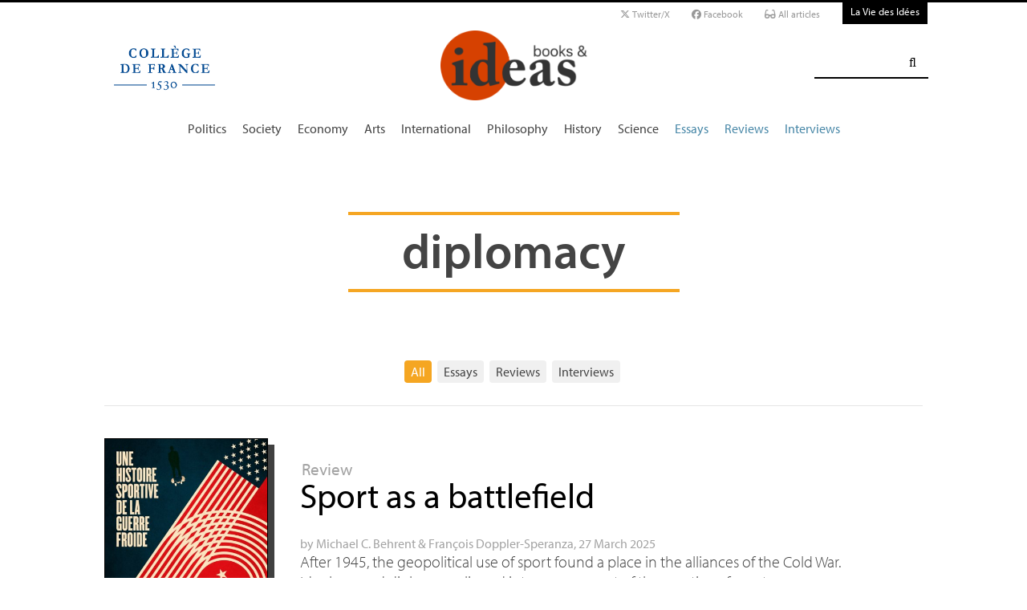

--- FILE ---
content_type: text/html; charset=utf-8
request_url: https://booksandideas.net/+-diplomatie-+
body_size: 10934
content:
	
	 
	<!DOCTYPE html PUBLIC '-//W3C//DTD XHTML 1.0 Strict//EN' 'http://www.w3.org/TR/xhtml1/DTD/xhtml1-strict.dtd'>
<html dir="ltr" lang="en">
<head>
	<title>diplomacy - Books &amp; ideas</title>
	
	<!-- Google tag (gtag.js) -->
<script async src="https://www.googletagmanager.com/gtag/js?id=G-FBEQC3F0L2"></script>
<script>
  window.dataLayer = window.dataLayer || [];
  function gtag(){dataLayer.push(arguments);}
  gtag('js', new Date());

  gtag('config', 'G-FBEQC3F0L2');
</script>


<meta http-equiv="Content-Type" content="text/html; charset=utf-8" />
<meta name="viewport" content="width=device-width, initial-scale=1" />

   
<link rel="stylesheet" href="squelettes-dist/css/reset.css?1764924792" type="text/css" />
<link rel="stylesheet" href="squelettes-dist/css/clear.css?1764924792" type="text/css" />
<link rel="stylesheet" href="squelettes-dist/css/font.css?1764924792" type="text/css" />
<link rel="stylesheet" href="squelettes/css/links.css?1729235433" type="text/css" />
<link rel="stylesheet" href="squelettes-dist/css/typo.css?1764924792" type="text/css" />
<link rel="stylesheet" href="squelettes-dist/css/media.css?1764924792" type="text/css" />
<link rel="stylesheet" href="squelettes-dist/css/form.css?1764924792" type="text/css" />

<link rel="stylesheet" href="squelettes-dist/css/layout.css?1764924792" type="text/css" />


<link rel="stylesheet" href="squelettes-dist/css/spip.css?1764924792" type="text/css" />
<script>/*<![CDATA[*/
var blocs_replier_tout = 0;
var blocs_slide = 'normal';
var blocs_title_sep = /\|\|/g;
var blocs_title_def = 'Unfold||Fold back';
var blocs_js_cookie = '';

/*]]>*/</script><script type="text/javascript">var js_nouvelle_fenetre='(new window)';var links_site = '//booksandideas.net';</script>
<script>
var mediabox_settings={"auto_detect":true,"ns":"box","tt_img":true,"sel_g":"#documents_portfolio a[type='image\/jpeg'],#documents_portfolio a[type='image\/png'],#documents_portfolio a[type='image\/gif']","sel_c":".mediabox","str_ssStart":"Slideshow","str_ssStop":"Stop","str_cur":"{current}\/{total}","str_prev":"Previous","str_next":"Next","str_close":"Close","str_loading":"Loading\u2026","str_petc":"Press \u2019Esc\u2019 to close","str_dialTitDef":"Dialogue box","str_dialTitMed":"Media display","splash_url":"","lity":{"skin":"_simple-dark","maxWidth":"90%","maxHeight":"90%","minWidth":"400px","minHeight":"","slideshow_speed":"2500","opacite":"0.9","defaultCaptionState":"expanded"}};
</script>
<!-- insert_head_css -->
<link rel="stylesheet" href="plugins-dist/mediabox/lib/lity/lity.css?1764926070" type="text/css" media="all" />
<link rel="stylesheet" href="plugins-dist/mediabox/lity/css/lity.mediabox.css?1764926070" type="text/css" media="all" />
<link rel="stylesheet" href="plugins-dist/mediabox/lity/skins/_simple-dark/lity.css?1764926070" type="text/css" media="all" /><link rel='stylesheet' type='text/css' media='all' href='plugins-dist/porte_plume/css/barre_outils.css?1764926072' />
<link rel='stylesheet' type='text/css' media='all' href='local/cache-css/cssdyn-css_barre_outils_icones_css-cd57403e.css?1768907508' />
<link rel="stylesheet" type="text/css" href="plugins/auto/orthotypo/v2.2.0/css/typo_guillemets.css" media="all" />
<link rel="stylesheet" href="squelettes/css/links.css" type="text/css" media="all" />
<link rel="stylesheet" href="plugins/auto/typoenluminee/v4.0.1/css/enluminurestypo.css" type="text/css" media="all" /><link rel="stylesheet" type="text/css" href="plugins/auto/blocsdepliables/v1.4.2/css/blocs.css?1750406074" /><link rel="stylesheet" type="text/css" href="plugins/auto/owlcarousel/v1.1.0/css/owl.carousel.css" media="screen" />
<link rel="stylesheet" type="text/css" href="plugins/auto/owlcarousel/v1.1.0/css/owl.theme.css" media="screen" />
<link rel="stylesheet" type="text/css" href="plugins/auto/owlcarousel/v1.1.0/css/owl.modeles.css" media="screen" />



<!--<link rel="stylesheet" href="squelettes-dist/css/theme.css?1764924792" type="text/css" />-->





<script src="prive/javascript/jquery.js?1764925040" type="text/javascript"></script>

<script src="prive/javascript/jquery.form.js?1764925040" type="text/javascript"></script>

<script src="prive/javascript/jquery.autosave.js?1764925040" type="text/javascript"></script>

<script src="prive/javascript/jquery.placeholder-label.js?1764925040" type="text/javascript"></script>

<script src="prive/javascript/ajaxCallback.js?1764925040" type="text/javascript"></script>

<script src="prive/javascript/js.cookie.js?1764925040" type="text/javascript"></script>
<!-- insert_head -->
<script src="plugins-dist/mediabox/lib/lity/lity.js?1764926070" type="text/javascript"></script>
<script src="plugins-dist/mediabox/lity/js/lity.mediabox.js?1764926070" type="text/javascript"></script>
<script src="plugins-dist/mediabox/javascript/spip.mediabox.js?1764926070" type="text/javascript"></script><script type='text/javascript' src='plugins-dist/porte_plume/javascript/jquery.markitup_pour_spip.js?1764926072'></script>
<script type='text/javascript' src='plugins-dist/porte_plume/javascript/jquery.previsu_spip.js?1764926072'></script>
<script type='text/javascript' src='local/cache-js/jsdyn-javascript_porte_plume_start_js-c5d21de7.js?1768907509'></script>
<link rel="shortcut icon" href="local/cache-gd2/3b/20125795b1979063313bd83a0e42b4.ico?1728629147" type="image/x-icon" />
<link rel="apple-touch-icon" sizes="57x57" href="local/cache-gd2/03/9d5c9ed6e25796219fadefa497095d.png?1728629147" />
<link rel="apple-touch-icon" sizes="114x114" href="local/cache-gd2/af/166d120026049d07ac81fe78d01fdc.png?1728629147" />
<link rel="apple-touch-icon" sizes="72x72" href="local/cache-gd2/fa/e6e44a99f24d3ab8721fafd406961d.png?1728629147" />
<link rel="apple-touch-icon" sizes="144x144" href="local/cache-gd2/db/7782b36a652f5b014809ee71693270.png?1728629147" />
<link rel="apple-touch-icon" sizes="60x60" href="local/cache-gd2/92/0b3d31589302a59a33e563f7733740.png?1728629147" />
<link rel="apple-touch-icon" sizes="120x120" href="local/cache-gd2/8f/ae45f3c2adfd2bc239738eed255e89.png?1728629147" />
<link rel="apple-touch-icon" sizes="76x76" href="local/cache-gd2/8e/bc589b250e07eae6791ad637becb50.png?1728629147" />
<link rel="icon" type="image/png" href="local/cache-gd2/f3/d5960e0600bf10bf2238202d0c1225.png?1728629147" sizes="96x96" />
<link rel="icon" type="image/png" href="local/cache-gd2/9d/389978653a32b327aa4095c09167c6.png?1728629147" sizes="16x16" />
<link rel="icon" type="image/png" href="local/cache-gd2/f7/0443f4cea4ec5ff3a260ed78a23ef6.png?1728629147" sizes="32x32" />
<link rel="icon" type="image/png" href="local/cache-gd2/e4/b8f5a2330d04188bb812ab1056f4ac.png?1728629147" sizes="192x192" />
<meta name="msapplication-TileImage" content="local/cache-gd2/af/166d120026049d07ac81fe78d01fdc.png?1728629147" />

<meta name="msapplication-TileColor" content="#f6a623" />
<meta name="theme-color" content="#f6a623" /><link rel='stylesheet' href='local/cache-css/cssdyn-tarteaucitron_custom_css-56e9588f.css?1768907507' type='text/css' /><script type='text/javascript' src='plugins/auto/tarteaucitron/v1.9.2/lib/tarteaucitron/tarteaucitron.js' id='tauc'></script>
<script type="text/javascript">
	tarteaucitron.init({
		"privacyUrl": "", /* Privacy policy url */

		"hashtag": "#tarteaucitron", /* Ouverture automatique du panel avec le hashtag */
		"cookieName": "tarteaucitron", /* Cookie name */

		"orientation": "bottom", /* le bandeau doit être en haut (top), au milieu (middle) ou en bas (bottom) ? */

		"groupServices": false, /* Group services by category */
		"closePopup": false, /* Show a close X on the banner */

		/* Gestion petit bandeau */
		"showAlertSmall": false, /* afficher le petit bandeau en bas à droite ? */
		"cookieslist": false, /* Afficher la liste des cookies installés ? */

		/* Gestion de la petite icone Cookie */
		"showIcon": false, /* Show cookie Icon or not */
		
		"iconPosition": "BottomRight", /* BottomRight, BottomLeft, TopRight and TopLeft */

		"adblocker": false, /* Afficher un message si un adblocker est détecté */

		/* Gestion grand bandeau */
		"DenyAllCta" : true, /* Show the deny all button */
		"AcceptAllCta" : true, /* Show the accept all button when highPrivacy on */
		"highPrivacy": true, /* Si true, affiche le bandeau de consentement. Sinon, le consentement est implicite. */

		"handleBrowserDNTRequest": true, /* If Do Not Track == 1, disallow all */

		"removeCredit": false, /* supprimer le lien vers la source ? */

		"useExternalCss": false, /* If false, the tarteaucitron.css file will be loaded */
		"useExternalJs": false, /* If false, the tarteaucitron.js file will be loaded */

		

		"moreInfoLink": false, /* Show more info link */
		

		"mandatory": false, /* Show a message about mandatory cookies */

		"googleConsentMode": true, /* Activer le Google Consent Mode v2 pour Google ads & GA4 */
		"bingConsentMode": true, /* Activer le Bing Consent Mode pour Clarity & Bing Ads */
		"softConsentMode": false, /* Soft consent mode (le consentement est requis pour charger les tags) */
	});

	var tarteaucitronCustomText = {
		
		
		"icon": 'Gestionnaire de cookies - ouverture d’une fenêtre'
	}

	var tarteaucitronForceLanguage = 'en';
</script>
<script src="https://booksandideas.net/plugins/auto/ancresdouces/v3.0.0/js/jquery.scrollto.js" type="text/javascript"></script><script src="https://booksandideas.net/plugins/auto/ancresdouces/v3.0.0/js/jquery.localscroll.js" type="text/javascript"></script><script type="text/javascript">/* <![CDATA[ */
function ancre_douce_init() {
	if (typeof jQuery.localScroll=="function") {
		jQuery.localScroll({autoscroll:false, hash:true, onAfter:function(anchor, settings){ 
			jQuery(anchor).attr('tabindex', -1).on('blur focusout', function () {
				// when focus leaves this element, 
				// remove the tabindex attribute
				jQuery(this).removeAttr('tabindex');
			}).focus();
		}});
	}
}
if (window.jQuery) jQuery(document).ready(function() {
	ancre_douce_init();
	onAjaxLoad(ancre_douce_init);
});
/* ]]> */</script><script src="plugins/auto/links/v4.1.2/links.js" type="text/javascript"></script>
<script src='plugins/auto/blocsdepliables/v1.4.2/js/blocs.js?1750406074'></script><script src="plugins/auto/owlcarousel/v1.1.0/javascript/owl.carousel.js" type="text/javascript"></script>



<script src="squelettes/js/script.js?1762768739" type="text/javascript"></script>


<meta name="generator" content="SPIP 4.4.7" />














<script src="https://code.jquery.com/ui/1.9.1/jquery-ui.js"></script>


<link type="text/css" rel="stylesheet" href="squelettes/js/jquery-dropdown-master/jquery.dropdown.min.css" />
<script type="text/javascript" src="squelettes/js/jquery-dropdown-master/jquery.dropdown.js"></script>


<link href="squelettes/fontawesome6/css/fontawesome.css" rel="stylesheet" />
<link href="squelettes/fontawesome6/css/brands.css" rel="stylesheet" />
<link href="squelettes/fontawesome6/css/solid.css" rel="stylesheet" />


<script src="squelettes/js/collapse_menu.js" type="text/javascript"></script>

<!-- For third-generation iPad with high-resolution Retina display: -->

<!-- For iPhone with high-resolution Retina display: -->

<!-- For first- and second-generation iPad: -->

<!-- For non-Retina iPhone, iPod Touch, and Android 2.1+ devices: -->




<!-- <meta name="viewport" content="width=device-width, height=device-height" /> -->
<meta name="viewport" content="width=device-width, initial-scale=1, user-scalable = no">


<meta name="format-detection" content="telephone=no">


<script src="https://use.typekit.net/pkk5bzi.js"></script>
<script>try{Typekit.load({ async: true });}catch(e){}</script>
			

<link rel="stylesheet" href="squelettes/css/habillage.css" type="text/css" media="projection, screen, tv" />	
	<link rel="alternate" type="application/rss+xml" title="diplomacy" href="spip.php?page=backend&amp;id_mot=79" />
</head>

<body class="page_mot en">
<div id="page">

	
	<div class="entete">

<ul id="skip" class="no_print">
	<li><a href="#big_menu_container">skip to Main Navigation</a></li>
	<li><a href="#conteneur">skip to Main Content</a></li>
	<li><a href="#pied">skip to Footer</a></li>
</ul>

<div id="sub_menu_container" class="no_print">
	<div id="sub_menu">
		<div class="subc">
			<div id="tools">
				<ul>
						<li><a href="https://twitter.com/booksandideas" target="_blank" class="social_link"><i class="fa-brands fa-x-twitter"></i> Twitter/X</a></li>
						<li><a href="https://www.facebook.com/Books-ideas-154289084586712/" target="_blank" class="social_link"><i class="fa-brands fa-facebook"></i> Facebook</a></li>
						
							<li><a rel="me" href="-All-articles-" class="social_link"><i class="fa-solid fa-glasses"></i> All articles</a> </li>
						
					</ul>
						
					<a href="https://laviedesidees.fr" title="La Vie des Idées" class="header_tools_VDI">La Vie des Idées</a>
						
					
			</div>
		</div><!-- /subc -->
	</div><!-- / sub menu -->
</div><!-- / sub menu container -->

<div id="header_container" class="no_print">
	<div id="entete">
		<div class="subc">
			
			
				<div class="logo_college">
					<a href="https://www.college-de-france.fr/"  target="_blank"><img src="squelettes/images/logoCDF_web_bleu.png" width="150px" alt="" /></a>
				</div>
			
			<div class="logo_site_vdi">
			
			<a rel="start" href="https://booksandideas.net" class="logo">
						<img src='local/cache-vignettes/L423xH200/siteoff0-b1580.png?1675949579' alt='Books &#38; ideas' class='no-adapt-img spip_logo spip_logos logo-light' width='423' height='200' onmouseover='' onmouseout='' title='Accueil' />
						<img src="squelettes/images/logo_BandI_hd_white.png" alt="La Vie des idées" class="no-adapt-img spip_logo spip_logos logo-dark">
					</a>
					
				
			</div>
			
			<div class="nettoyeur"></div>
		</div><!-- /subc -->
	</div><!-- / entete -->
</div><!-- / header container -->

<!-- ########################## mobile ############################### -->
<input id="menu-toggle" type="checkbox" />
<label class='menu-button-container' for="menu-toggle">
	<div class='menu-button'></div>
	</label>
<ul class="menu">
	<li class="li_search"><div class="formulaire_spip formulaire_recherche" id="formulaire_recherche">
<form action="spip.php?page=recherche" method="get"><div>
	<input name="page" value="recherche" type="hidden"
>
	<input type="hidden" name="lang" value="en" />
	<label for="recherche">Search:</label>
	<input type="search" class="search text" size="25" name="recherche" id="recherche" accesskey="4" autocapitalize="off" autocorrect="off" />
	<input type="submit" class="submit" value="&#xf002;" title="Search" />
</div></form>
</div>
</li>
	
		<li><a href="+-Politique-+">Politics</a></li>
	
		<li><a href="+-Societe-+">Society</a></li>
	
		<li><a href="+-Economie-+">Economy</a></li>
	
		<li><a href="+-Art-litterature-+">Arts</a></li>
	
		<li><a href="+-International-+">International</a></li>
	
		<li><a href="+-Philosophie-+">Philosophy</a></li>
	
		<li><a href="+-Histoire-+">History</a></li>
	
		<li><a href="+-Sciences-1503-+">Science</a></li>
	
	
	<li class="menu_rub"><a href="-Essays-">Essays</a></li>

	<li class="menu_rub"><a href="-Reviews-">Reviews</a></li>

	<li class="menu_rub"><a href="-Interviews-">Interviews</a></li>

	<li class="VDIlink"><a href="https://laviedesidees.fr" title="La Vie des Idées">La Vie des Idées</a></li>		
</ul>
<!-- ######################################################### -->

<div id="search_box" class="no_print"><div id="search_wrapper"><div class="formulaire_spip formulaire_recherche" id="formulaire_recherche">
<form action="spip.php?page=recherche" method="get"><div>
	<input name="page" value="recherche" type="hidden"
>
	<input type="hidden" name="lang" value="en" />
	<label for="recherche">Search:</label>
	<input type="search" class="search text" size="25" name="recherche" id="recherche" accesskey="4" autocapitalize="off" autocorrect="off" />
	<input type="submit" class="submit" value="&#xf002;" title="Search" />
</div></form>
</div>
</div></div>

<div id="big_menu_container" class="no_print">
	<div id="big_menu_wrapper">
		<div class="subc">
			<div id="menu_them">
				<ul>
					
					<li><a href="+-Politique-+">Politics</a></li>
					
					<li><a href="+-Societe-+">Society</a></li>
					
					<li><a href="+-Economie-+">Economy</a></li>
					
					<li><a href="+-Art-litterature-+">Arts</a></li>
					
					<li><a href="+-International-+">International</a></li>
					
					<li><a href="+-Philosophie-+">Philosophy</a></li>
					
					<li><a href="+-Histoire-+">History</a></li>
					
					<li><a href="+-Sciences-1503-+">Science</a></li>
					
					
					<li class="menu_rub"><a href="-Essays-">Essays</a></li>

	<li class="menu_rub"><a href="-Reviews-">Reviews</a></li>

	<li class="menu_rub"><a href="-Interviews-">Interviews</a></li>

	<li class="VDIlink"><a href="https://laviedesidees.fr" title="La Vie des Idées">La Vie des Idées</a></li>						
				</ul>
				<div class="nettoyeur"></div>
			</div><!-- / menu them -->

		</div><!-- /subc -->
		<div class="nettoyeur"></div>
	</div><!-- / big_menu_wrapper -->
	<div class="nettoyeur"></div>
</div><!-- / menu them container -->


</div>
	<div class="conteneur large_simple">
	<div class="conteneur_inner">

		
		<div id="contenu">
			
			<div class="rubrique_intro subc">
				
				<div class="cartouche">
					<h1 class="titre">diplomacy</h1>
				</div>
	
				<div class="texte_wrapper">	
					
				</div><!-- /text_wrapper -->
				
				
	
				<div class="nettoyeur"></div>
				
			</div>
			
			<ul class="nav nav-pills center">
				<li><a href="#" class="on">All</a></li>
			  <li><a href="spip.php?page=mots_essais&amp;id_mot=79">Essays</a></li>
			  <li><a href="spip.php?page=mots_recensions&amp;id_mot=79">Reviews</a></li>
			  <li><a href="spip.php?page=mots_entretiens&amp;id_mot=79">Interviews</a></li>
			</ul>
		
			<hr class="simple_hr">
			
		</div>
			
	</div><!-- conteneur inner -->
	</div><!-- conteneur -->
	<div class="conteneur margin_bottom_4">
	<div class="conteneur_inner">
		
		<div class="large_box">
			
			
			<a id='pagination_article_flow' class='pagination_ancre'></a>
			<div class="subc">
				<ul class="new_list margin_bottom_4">
			    	
			    		
							
							
							
							
						
							<li class="new_bloc new_bloc_recension">

	<div class="new_bloc_couv"">

			
				<a href="https://booksandideas.net/Sport-as-a-battlefield"><img src='local/cache-vignettes/L373xH600/histoire-sportive-de-la-guerre-froide--2-e876c.jpg?1743062404' alt='' class='spip_logo' width='373' height='600' onmouseover='' onmouseout='' /></a>
			
	</div>
	
	<div class="new_bloc_wrapper">	
		
		
		
		
		
		
			<a class="rubrique_cartouche light_link" href="https://booksandideas.net/-Reviews-">Review</a>
				
		
		
		<div class="new_bloc_header">
			<h2 class="titre"><a href="https://booksandideas.net/Sport-as-a-battlefield">Sport as a battlefield</a></h2>
			
		</div>
		
		<div class="article_liste_infos">
			
			by  <span class="vcard author nom_auteur"><a class="url fn spip_in" href="_Behrent-Michael-C_">Michael C. Behrent</a></span>
 &amp; 
	 <span class="vcard author nom_auteur"><a class="url fn spip_in" href="_Doppler-Speranza-Francois_">François Doppler-Speranza</a></span>,  27 March 2025
		</div><!-- / article_liste_infos -->

			<div class="intro"><a href="https://booksandideas.net/Sport-as-a-battlefield" class="lien_discret"><p>After 1945, the geopolitical use of sport found a place in the alliances of the Cold War. Ideology and diplomacy slipped into every aspect of the practice of sports.</p></a></div>

		<div class="nettoyeur"></div>
	</div>
	
</li>							
							
					
			    		
							
							
							
							
						
							<li class="new_bloc new_bloc_essai">

	
	<div class="new_bloc_logo" style="background-color: #7a7c72;">

		<a href="https://booksandideas.net/The-Social-Diplomacy-of-Multinational-Corporations"><img src='local/cache-gd2/0b/11bfbe24fefc60674520c3b80f8af8.png?1728631940' alt='' class='spip_logo' width='942' height='660' onmouseover='' onmouseout='' /></a>
		
		
	</div>
	
	<div class="new_bloc_wrapper">	
		
		
		
			<div class="mini_logo_trad">
				
					<a href="+-Institut-francais-+"><img src='local/cache-vignettes/L50xH22/moton939-66491.png?1675949286' alt='' class='spip_logo' width='50' height='22' onmouseover='' onmouseout='' /></a>
				
			</div>
		
		
		
		
			<a class="rubrique_cartouche light_link" href="https://booksandideas.net/-Essays-">Essay</a>
				
		
		
		<div class="new_bloc_header">
			<h2 class="titre"><a href="https://booksandideas.net/The-Social-Diplomacy-of-Multinational-Corporations">The Social Diplomacy of Multinational Corporations</a></h2>
			
		</div>
		
		<div class="article_liste_infos">
			
			by  <span class="vcard author nom_auteur"><a class="url fn spip_in" href="_Louis-Marieke_">Marieke Louis</a></span>,  19 November 2018
		</div><!-- / article_liste_infos -->

			<div class="intro"><a href="https://booksandideas.net/The-Social-Diplomacy-of-Multinational-Corporations" class="lien_discret"><p>Just as an international treaty on the social responsibility of multinational corporations is being negotiated at the United Nations, Marieke Louis reveals how corporations are involved in the arenas of global governance, and highlights the ambivalent relationships between states and multinational corporations.</p></a></div>

		<div class="nettoyeur"></div>
	</div>
	
</li>								
							
					
			    		
							
							
							
							
						
							<li class="new_bloc new_bloc_recension">

	<div class="new_bloc_couv"">

			
				<a href="https://booksandideas.net/Kaesong-Caught-between-Two-Koreas"><img src='local/cache-vignettes/L400xH534/arton3754-03b72.jpg?1711472615' alt='' class='spip_logo' width='400' height='534' onmouseover='' onmouseout='' /></a>
			
	</div>
	
	<div class="new_bloc_wrapper">	
		
		
		
			<div class="mini_logo_trad">
				
					<a href="https://booksandideas.net/Kaesong-Caught-between-Two-Koreas"><img src='local/cache-vignettes/L29xH30/moton955-65f98.gif?1675949304' alt='' class='spip_logo' width='29' height='30' onmouseover='' onmouseout='' /></a>
				
			</div>
		
		
		
		
			<a class="rubrique_cartouche light_link" href="https://booksandideas.net/-Essays-">Essay</a>
				
		
		
		<div class="new_bloc_header">
			<h2 class="titre"><a href="https://booksandideas.net/Kaesong-Caught-between-Two-Koreas">Kaesong, Caught between Two Koreas</a></h2>
			
		</div>
		
		<div class="article_liste_infos">
			
			by  <span class="vcard author nom_auteur"><a class="url fn spip_in" href="_Bondaz-Antoine_">Antoine Bondaz</a></span>,  19 June 2017
		</div><!-- / article_liste_infos -->

			<div class="intro"><a href="https://booksandideas.net/Kaesong-Caught-between-Two-Koreas" class="lien_discret"><p>In February 2016, South Korea decided to close the inter-Korean Kaesong Industrial Complex in protest against North Korea’s nuclear and ballistic missile tests. Previously, it had not framed denuclearisation as a prerequisite for collaboration between the two Koreas – a change of course that may prove ill advised.</p></a></div>

		<div class="nettoyeur"></div>
	</div>
	
</li>							
							
					
			    		
							
							
							
							
						
							<li class="new_bloc new_bloc_essai">

	
	<div class="new_bloc_logo" style="background-color: #030500;">

		<a href="https://booksandideas.net/Japan-and-Asia-The-Implications-of"><img src='local/cache-gd2/34/1ee773287177a5f57d65e03f96a75f.png?1715599483' alt='' class='spip_logo' width='942' height='660' onmouseover='' onmouseout='' /></a>
		
		
	</div>
	
	<div class="new_bloc_wrapper">	
		
		
		
		
		
		
			<a class="rubrique_cartouche light_link" href="https://booksandideas.net/-Essays-">Essay</a>
				
		
		
		<div class="new_bloc_header">
			<h2 class="titre"><a href="https://booksandideas.net/Japan-and-Asia-The-Implications-of">Japan and Asia: The Implications of an Improved Relationship</a></h2>
			
		</div>
		
		<div class="article_liste_infos">
			
			by  <span class="vcard author nom_auteur"><a class="url fn spip_in" href="_Guibourg-Delamotte_">Guibourg  Delamotte</a></span>,  9 September 2011
		</div><!-- / article_liste_infos -->

			<div class="intro"><a href="https://booksandideas.net/Japan-and-Asia-The-Implications-of" class="lien_discret"><p>As China’s power increases, Japan is moving closer to other Asian countries. This return to Asia is not univocal, and the newly elected Democratic Party is not in a position to change the direction of Japanese foreign policy.</p></a></div>

		<div class="nettoyeur"></div>
	</div>
	
</li>								
							
					
			    		
							
							
							
							
						
							<li class="new_bloc new_bloc_essai">

	
	<div class="new_bloc_logo" style="background-color: #616161;">

		<a href="https://booksandideas.net/Will-the-Wedding-of-Australia-and"><img src='local/cache-gd2/12/ee5f357c2ab39d4eccf0a4ea501cd5.png?1711530263' alt='' class='spip_logo' width='942' height='660' onmouseover='' onmouseout='' /></a>
		
		
	</div>
	
	<div class="new_bloc_wrapper">	
		
		
		
		
		
		
			<a class="rubrique_cartouche light_link" href="https://booksandideas.net/-Essays-">Essay</a>
				
		
		
		<div class="new_bloc_header">
			<h2 class="titre"><a href="https://booksandideas.net/Will-the-Wedding-of-Australia-and">Will the Wedding of Australia and Asia Ever Take Place?</a></h2>
			
		</div>
		
		<div class="article_liste_infos">
			
			by  <span class="vcard author nom_auteur"><a class="url fn spip_in" href="_Argounes-Fabrice_">Fabrice  Argounes</a></span>,  22 December 2010
		</div><!-- / article_liste_infos -->

			<div class="intro"><a href="https://booksandideas.net/Will-the-Wedding-of-Australia-and" class="lien_discret"><p>Where will the borders of the East Asian community end up? Australia is trying to attach itself to this evolving project but, in the eyes of its Asian partners, its western inheritance keeps it on the fringes rather than at the core of the project.</p></a></div>

		<div class="nettoyeur"></div>
	</div>
	
</li>								
							
					
			    		
							
							
							
							
						
							<li class="new_bloc new_bloc_recension">

	<div class="new_bloc_couv"">

			
				<a href="https://booksandideas.net/The-Politics-of-Error"><img src='local/cache-vignettes/L186xH250/arton67-6785f.jpg?1675949842' alt='' class='spip_logo' width='186' height='250' onmouseover='' onmouseout='' /></a>
			
	</div>
	
	<div class="new_bloc_wrapper">	
		
		
		
		
		
		
			<a class="rubrique_cartouche light_link" href="https://booksandideas.net/-Essays-">Essay</a>
				
		
		
		<div class="new_bloc_header">
			<h2 class="titre"><a href="https://booksandideas.net/The-Politics-of-Error">The Politics of Error</a></h2>
			<div class="soustitre"><a href="https://booksandideas.net/The-Politics-of-Error">The Middle East on the Threshold of the 21<sup class="typo_exposants">st</sup> Century</a></div>
		</div>
		
		<div class="article_liste_infos">
			
			by  <span class="vcard author nom_auteur"><a class="url fn spip_in" href="_Laurens-Henry_">Henry Laurens</a></span>,  16 October 2007
		</div><!-- / article_liste_infos -->

			<div class="intro"><a href="https://booksandideas.net/The-Politics-of-Error" class="lien_discret"><p>The Middle East has become the theater of a generalized “politics of error.” Particularly since 9/11, errors of comprehension have intertwined with errors of calculation in ways that destabilize the regional system and make for an even more uncertain future.</p></a></div>

		<div class="nettoyeur"></div>
	</div>
	
</li>							
							
					
				</ul><!-- /subcolumns-->
			</div><!-- / article liste -->
			
			
	
			<div class="nettoyeur"></div>	
			<!-- fin articles ################################# -->
			
		</div><!-- /large box -->

		<div class="nettoyeur"></div>

		
	</div><!-- conteneur inner -->
	</div><!-- conteneur -->
	
	
	<div class="conteneur large_border">
	<div class="conteneur_inner">
		
		<div class="large_box">
			
			<h2 class="box_title">Our partners</h2>
			
			<div class="partners_bottom_logos">
				
					<a href="https://casbs.stanford.edu/" title="casbs " target="_blank"><img src='local/cache-vignettes/L57xH60/siteon55-5fbf2.png?1675949266' alt='' class='spip_logo' width='57' height='60' onmouseover='' onmouseout='' /><span class="invisible">casbs </span></a>
				
					<a href="https://www.afsp.info/" title="afsp" target="_blank"><img src='local/cache-vignettes/L63xH60/siteon54-65825.png?1675949266' alt='' class='spip_logo' width='63' height='60' onmouseover='' onmouseout='' /><span class="invisible">afsp</span></a>
				
					<a href="https://www.cairn.info" title="Cairn.info" target="_blank"><img src='local/cache-vignettes/L130xH30/siteon53-1e747.jpg?1675949302' alt='' class='spip_logo' width='130' height='30' onmouseover='' onmouseout='' /><span class="invisible">Cairn.info</span></a>
				
			</div>
			
		</div>
		
	</div>
</div>	
	<div class="conteneur large_black">
	<div class="conteneur_inner">

		
		<div id="pied" class="no_print">
	
	<!-- TOP BUTTON -->
	<a href="#page" id="topbutton">
		<span class="fa-stack fa-2x">
		  <i class="fa fa-square fa-stack-2x"></i>
		  <i class="fa fa-arrow-up fa-stack-1x fa-inverse"></i>
		</span>
	</a>
	<script>//Get the button:
	mybutton = document.getElementById("topbutton");
	
	// When the user scrolls down 20px from the top of the document, show the button
	window.onscroll = function() {scrollFunction()};
	
	function scrollFunction() {
	  if (document.body.scrollTop > 1000 || document.documentElement.scrollTop > 1000) {
		mybutton.style.display = "block";
	  } else {
		mybutton.style.display = "none";
	  }
	}
	
	// When the user clicks on the button, scroll to the top of the document
	function topFunction() {
	  document.body.scrollTop = 0; // For Safari
	  document.documentElement.scrollTop = 0; // For Chrome, Firefox, IE and Opera
	}</script>
	<!-- / TOP BUTTON -->
		
	<div class="">
		
		<ul class="subcolumns">
			

			
			
			<div class="c16l">
				<div class="subc">
					<h2>Topics</h2>
					<ul class="pied_liste">
						
						<li><a href="+-Politique-+">Politics</a></li>
						
						<li><a href="+-Societe-+">Society</a></li>
						
						<li><a href="+-Economie-+">Economy</a></li>
						
						<li><a href="+-Art-litterature-+">Arts</a></li>
						
						<li><a href="+-International-+">International</a></li>
						
						<li><a href="+-Philosophie-+">Philosophy</a></li>
						
						<li><a href="+-Histoire-+">History</a></li>
						
						<li><a href="+-Sciences-1503-+">Science</a></li>
						
					</ul>
				</div>
			</div>
			
			
			
			<div class="c16l">
				<div class="subc">
					<h2>Sections</h2>
					<ul class="pied_liste">
						
						<li><a href="-Essays-">Essays</a></li>
						
						<li><a href="-Reviews-">Reviews</a></li>
						
						<li><a href="-Interviews-">Interviews</a></li>
						
						<li><a href="-Dossiers-">Dossiers</a></li>
						
					</ul>
				</div>
			</div>
			
			
			<div class="c16l">
				<div class="subc">
					<h2>About</h2>
					<ul class="pied_liste">
						
						<li><a href="About-us">About us</a></li>
						
						<li><a href="Legal-notice">Legal notice</a></li>
						
						<li><a href="Team">Team</a></li>
						
						<li><a href="Editorial-Guidelines">Editorial Guidelines</a></li>
						
						<li><a href="Contact-Us">Contact Us</a></li>
						
						<li><a href="spip.php?page=contributeurs">Contributeurs</a></li>
						<li><a href="spip.php?page=liens">Links</a></li>
						<li><a href="spip.php?page=plan">Site Map</a></li>
					</ul>
				</div>
			</div>
			
			<div class="c16l">
				<div class="subc">
					<h2>Keep in touch</h2>
					<ul class="pied_liste">
						<li><a href="#newsletter_popin"  rel="modal:open"><i class="fa fa-envelope"></i> Newsletter</a></li>
							<li><a href="http://twitter.com/booksandideas" title="twitter" target="_blank"><i class="fa-brands fa-x-twitter"></i> Twitter/X</a></li>
							<li><a href="https://www.facebook.com/pages/Books-ideas/154289084586712" title="facebook" target="_blank"><i class="fa-brands fa-facebook"></i> Facebook</a></li>
						
					</ul>
				</div>
			</div>
			
			<div class="c16r">
				<div class="subc">
					<h2>&nbsp;</h2>
					<ul class="pied_liste">
						
						
						<li><a href="spip.php?page=backend" title="Syndicate the whole site"><i class="fa fa-rss-square"></i> RSS feed</a></li>
					</ul>
				</div>
			</div>
		
		</ul><!-- /subcolumns -->
		
	</div><!-- /subc -->
	
	<div id="pied_legals">
		
		<div class="subc">
			
			<br />© laviedesidees.fr - Any replication forbidden without the explicit consent of the editors. - <a href="spip.php?page=article&amp;id_article=942" title="mentions legales">Mentions l&eacute;gales</a> - <a href="http://www.abelpoucet.com">webdesign : Abel Poucet</a>
			
		</div><!-- /subc -->
	</div><!-- fin pieds legals -->
	
</div><!-- fin pied -->


<!--google!-->
<script type="text/javascript">

  var _gaq = _gaq || [];
  _gaq.push(['_setAccount', 'UA-3207149-3']);
  _gaq.push(['_trackPageview']);

  (function() {
    var ga = document.createElement('script'); ga.type = 'text/javascript'; ga.async = true;
    ga.src = ('https:' == document.location.protocol ? 'https://ssl' : 'http://www') + '.google-analytics.com/ga.js';
    var s = document.getElementsByTagName('script')[0]; s.parentNode.insertBefore(ga, s);
  })();

</script>	


<script src="squelettes/js/jquery.responsiveVideo.js" type="text/javascript"></script>
<script>
$( 'body' ).responsiveVideo();
</script>


<!-- jQuery Modal -->
<script src="https://cdnjs.cloudflare.com/ajax/libs/jquery-modal/0.9.1/jquery.modal.min.js"></script>
<link rel="stylesheet" href="https://cdnjs.cloudflare.com/ajax/libs/jquery-modal/0.9.1/jquery.modal.min.css" />	
	</div><!-- conteneur inner -->
	</div><!-- conteneur -->

</div><!-- fin page -->
<script type="text/javascript">tarteaucitron.user.gtagUa = '';
(tarteaucitron.job = tarteaucitron.job || []).push('gtag');
tweet-bubble-t2
<span class="tacTwitter"></span><a href="https://twitter.com/share" class="twitter-share-button" data-via="ptac_twitter_username" data-count="vertical" data-dnt="true"></a>
tweet-horizontal-t2
<span class="tacTwitter"></span><a href="https://twitter.com/share" class="twitter-share-button" data-via="ptac_twitter_username" data-count="horizontal" data-dnt="true"></a>
tweet-none-t2
<span class="tacTwitter"></span><a href="https://twitter.com/share" class="twitter-share-button" data-via="ptac_twitter_username" data-count="none" data-dnt="true"></a>
tweet-bubble-t3
<span class="tacTwitter"></span><a data-size="large" href="https://twitter.com/share" class="twitter-share-button" data-via="ptac_twitter_username" data-count="vertical" data-dnt="true"></a>
tweet-horizontal-t3
<span class="tacTwitter"></span><a data-size="large" href="https://twitter.com/share" class="twitter-share-button" data-via="ptac_twitter_username" data-count="horizontal" data-dnt="true"></a>
tweet-none-t3
<span class="tacTwitter"></span><a data-size="large" href="https://twitter.com/share" class="twitter-share-button" data-via="ptac_twitter_username" data-count="none" data-dnt="true"></a>
follow-horizontal-t2
<span class="tacTwitter"></span><a href="https://twitter.com/ptac_twitter_username" class="twitter-follow-button" data-show-count="horizontal" data-dnt="true"></a>
follow-none-t2
<span class="tacTwitter"></span><a href="https://twitter.com/ptac_twitter_username" class="twitter-follow-button" data-show-count="false" data-dnt="true"></a>
follow-horizontal-t3
<span class="tacTwitter"></span><a href="https://twitter.com/ptac_twitter_username" class="twitter-follow-button" data-show-count="horizontal" data-size="large" data-dnt="true"></a>
follow-none-t3
<span class="tacTwitter"></span><a href="https://twitter.com/ptac_twitter_username" class="twitter-follow-button" data-show-count="false" data-size="large" data-dnt="true"></a>
(tarteaucitron.job = tarteaucitron.job || []).push('twitter');
<div class="twitterembed-canvas" data-tweetid="ptac_tweet_id" data-width="ptac_width" data-theme="ptac_theme" data-cards="ptac_cards" data-conversation="ptac_conversation" data-align="ptac_align"></div>
(tarteaucitron.job = tarteaucitron.job || []).push('twitterembed');
like_share-inline-t2
<div class="fb-like" data-layout="standard" data-action="like" data-share="true"></div>
like-inline-t2
<div class="fb-like" data-layout="standard" data-action="like" data-share="false"></div>
like_share-bubble-t2
<div class="fb-like" data-layout="box_count" data-action="like" data-share="true"></div>
like-bubble-t2
<div class="fb-like" data-layout="box_count" data-action="like" data-share="false"></div>
like_share-horizontal-t2
<div class="fb-like" data-layout="button_count" data-action="like" data-share="true"></div>
like-horizontal-t2
<div class="fb-like" data-layout="button_count" data-action="like" data-share="false"></div>
like_share-none-t2
<div class="fb-like" data-layout="button" data-action="like" data-share="true"></div>
like-none-t2
<div class="fb-like" data-layout="button" data-action="like" data-share="false"></div>
recommend_share-inline-t2
<div class="fb-like" data-layout="standard" data-action="recommend" data-share="true"></div>
recommend-inline-t2
<div class="fb-like" data-layout="standard" data-action="recommend" data-share="false"></div>
recommend_share-bubble-t2
<div class="fb-like" data-layout="box_count" data-action="recommend" data-share="true"></div>
recommend-bubble-t2
<div class="fb-like" data-layout="box_count" data-action="recommend" data-share="false"></div>
recommend_share-horizontal-t2
<div class="fb-like" data-layout="button_count" data-action="recommend" data-share="true"></div>
recommend-horizontal-t2
<div class="fb-like" data-layout="button_count" data-action="recommend" data-share="false"></div>
recommend_share-none-t2
<div class="fb-like" data-layout="button" data-action="recommend" data-share="true"></div>
recommend-none-t2
<div class="fb-like" data-layout="button" data-action="recommend" data-share="false"></div>
(tarteaucitron.job = tarteaucitron.job || []).push('facebook');
tarteaucitron.user.sharethisPublisher = 'ptac_publisher';

<span class="tacSharethis"></span>ptac_services_list_spans
(tarteaucitron.job = tarteaucitron.job || []).push('sharethis');
</script></body>
</html>